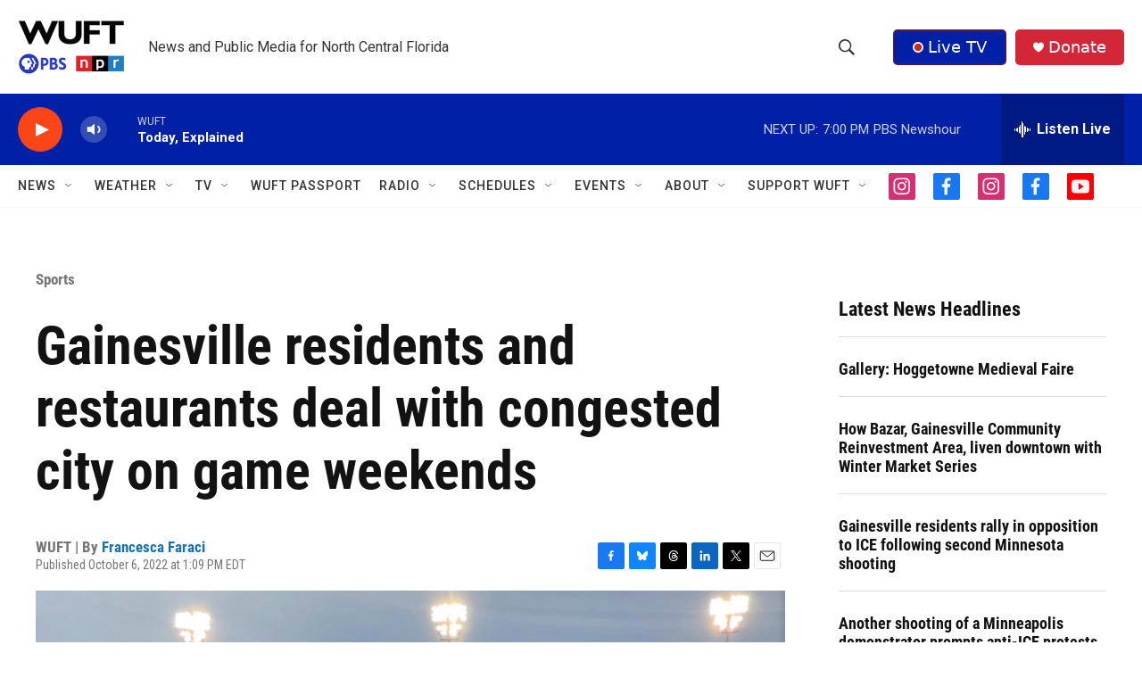

--- FILE ---
content_type: text/html; charset=utf-8
request_url: https://www.google.com/recaptcha/api2/aframe
body_size: 268
content:
<!DOCTYPE HTML><html><head><meta http-equiv="content-type" content="text/html; charset=UTF-8"></head><body><script nonce="8njatk996bXJLoa2_OQGZg">/** Anti-fraud and anti-abuse applications only. See google.com/recaptcha */ try{var clients={'sodar':'https://pagead2.googlesyndication.com/pagead/sodar?'};window.addEventListener("message",function(a){try{if(a.source===window.parent){var b=JSON.parse(a.data);var c=clients[b['id']];if(c){var d=document.createElement('img');d.src=c+b['params']+'&rc='+(localStorage.getItem("rc::a")?sessionStorage.getItem("rc::b"):"");window.document.body.appendChild(d);sessionStorage.setItem("rc::e",parseInt(sessionStorage.getItem("rc::e")||0)+1);localStorage.setItem("rc::h",'1769471175855');}}}catch(b){}});window.parent.postMessage("_grecaptcha_ready", "*");}catch(b){}</script></body></html>